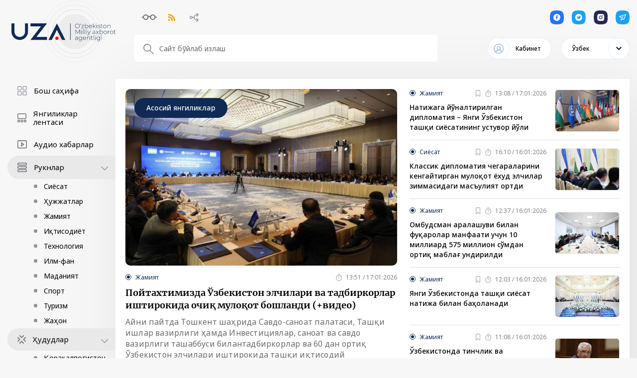

--- FILE ---
content_type: text/html; charset=UTF-8
request_url: https://uza.uz/ar/react?q=set%7Cset&page=1328&set=
body_size: 8867
content:
<!DOCTYPE html>
<html lang="uz">
<head>
    <meta charset="UTF-8">
    <meta http-equiv="X-UA-Compatible" content="IE=edge">
    <meta name="viewport" content="width=1400">
        <title>404 Not Found</title>

    <!--<meta property="og:title" content="<?/*= $title */?>"/>
    <meta data-rh="true" property="article:published_time"
          content="<?/*= @$this->params['publish_time'] ?: $publish_time */?>">
    <meta data-rh="true" property="og:description" content="<?/*= @$this->params['description'] ?: $main_description */?>"/>
    <meta name="description" content="<?/*= @$this->params['description'] ?: $main_description */?>">
    <meta data-rh="true" property="og:image" content="<?/*= @$this->params['image'] ?: $main_image */?>"/>
    <meta property="og:image" content="<?/*= @$this->params['image'] ?: $main_image */?>" />
    <meta property="og:image:secure_url" content="<?/*= @$this->params['image'] ?: $main_image */?>"/>
    <meta type="image/jpeg" name="link" href="<?/*= @$this->params['image'] ?: $main_image */?>" rel="image_src">
    <meta property="og:type" content="article"/>
    <meta name="author" content="uza.uz">
    <meta property="og:url" content="<?/*= Url::toRoute(Yii::$app->request->url, true) */?>"/>
    <meta property="og:site_name" content="<?/*= $site_name */?>"/>

    <meta property="twitter:title" content="<?/*= (@$this->params['title'] ?: $main_title) */?>">
    <meta property="twitter:url" content="<?/*= Url::toRoute(Yii::$app->request->url, true) */?>">
    <meta property="twitter:description" content="<?/*= @$this->params['description'] */?>">
    <meta property="twitter:image" content="<?/*= @$this->params['image'] ?: $main_image */?>">
    <meta data-rh="true" property="al:android:app_name" content="Medium"/>
    <meta name="telegram:channel" content="@uza_uz"/>
    <meta name="twitter:card" content="summary_large_image"/>
    <meta name="twitter:site" content="@uza.uz"/>
    <meta name="twitter:creator" content="@uza.uz"/>
    <meta property="fb:pages" content="2131236323867770" />-->
    <link rel="apple-touch-icon-precomposed" sizes="57x57" href="/assetsFront/apple-icon-57x57.png"/>
    <link rel="apple-touch-icon-precomposed" sizes="114x114" href="/assetsFront/apple-icon-114x114.png"/>
    <link rel="apple-touch-icon-precomposed" sizes="72x72" href="/assetsFront/apple-icon-72x72.png"/>
    <link rel="apple-touch-icon-precomposed" sizes="144x144" href="/assetsFront/apple-icon-144x144.png"/>
    <link rel="apple-touch-icon-precomposed" sizes="60x60" href="/assetsFront/apple-icon-60x60.png"/>
    <link rel="apple-touch-icon-precomposed" sizes="120x120" href="/assetsFront/apple-icon-120x120.png"/>
    <link rel="apple-touch-icon-precomposed" sizes="76x76" href="/assetsFront/apple-icon-76x76.png"/>
    <link rel="apple-touch-icon-precomposed" sizes="152x152" href="/assetsFront/apple-icon-152x152.png"/>
    <link rel="icon" type="image/png" href="/assetsFront/favicon-96x96.png" sizes="96x96"/>
    <link rel="icon" type="image/png" href="/assetsFront/favicon-32x32.png" sizes="32x32"/>
    <link rel="icon" type="image/png" href="/assetsFront/favicon-16x16.png" sizes="16x16"/>

    <!--<meta name="application-name" content="<?/*= $site_name */?>"/>-->
    <meta name="msapplication-TileColor" content="#FFFFFF"/>
    <meta name="msapplication-TileImage" content="/assetsFront/ms-icon-144x144.png"/>
    <meta name="msapplication-square70x70logo" content="/assetsFront/ms-icon-70x70.png"/>
    <meta name="msapplication-square150x150logo" content="/assetsFront/ms-icon-150x150.png"/>
    <meta name="msapplication-wide310x150logo" content="/assetsFront/ms-icon-310x150.png"/>
    <meta name="msapplication-square310x310logo" content="/assetsFront/ms-icon-310x310.png"/>

    <link href="/static/css/9.60c9719c.chunk.css" rel="stylesheet">
    <link href="/static/css/main.e10a9dbf.chunk.css" rel="stylesheet">
    <meta name="csrf-param" content="_csrf-frontend">
<meta name="csrf-token" content="91uoQScmPaeddATBFDKW5IfuO-TsMTrzYk-zRcvZWQ6SNJgidxYP1exAMPRzS-Kdwb4IgJQGV4tQP_po_oMuPg==">
</head>
<body>
<style>
    .stick-wrap .main-block {
        width: 100%;
    }
</style>
        <header class="header">
        <div class="container">
            <div class="header-content">
                <div class="block-row">
                    <div class="block-left">
                        <a href="/">
                            <img src="/uza-logo.svg" alt="">
                        </a>
                    </div>
                    <div class="block-right">
                        <div class="header-top__block">
                            <div class="d-flex align-items-center">
                                <!--                                <div class="header-statistics"><span>06 Август 2020 | 13:18:15</span> <span-->
                                <!--                                            class="up-icon">USD = 10209.86 <span>+2.17</span></span> <span-->
                                <!--                                            class="down-icon">RUB = 143.86 <span>+1.14</span></span> <span-->
                                <!--                                            class="up-icon">EUR = 11209.34 <span>+2.2</span></span>-->
                                <!--                                </div>-->
                                <div class="header-links">
                                    <div class="header-links__item glasses-icon"></div>
                                    <div class="header-links__item rss-icon"></div>
                                    <div class="header-links__item scheme-icon"></div>
                                </div>
                            </div>
                            <div class="header-socials">
                                <a href="#" class="header-socials__item facebook-icon"></a>
                                <a href="#" class="header-socials__item twitter-icon"></a>
                                <a href="#" class="header-socials__item instagram-icon"></a>
                                <a href="#" class="header-socials__item telegram-icon"></a>
                            </div>
                        </div>
                        <div class="header-bottom__block">
                            <div class="search-block">
                                <input type="text" placeholder="Сайт бўйлаб излаш">
                            </div>
                            <div class="d-flex align-items-center">
                                <div class="cabinet-link">
                                    <div class="cabinet-link__toggle">Кабинет</div>
                                </div>
                                <div class="select-language">
                                    <div class="active-lang">Ўзбек</div>
                                    <div class="select-language__dropdown">
                                        <div>Ўзбек</div><div>Oʻzbek</div><div>Русский</div><div>English</div><div>French</div><div>German</div><div>Arabic</div><div>Қазақ</div><div>Spanish</div><div>Chinese</div>                                    </div>
                                </div>
                            </div>
                        </div>
                    </div>
                </div>
            </div>
        </div>
    </header>
    <div class="page-content">
        <div class="container">
            <div class="stick-wrap">
                <div class="sticky-block">
                    <div class="main-categories">
                                                        <div class="category-item">
                                                                            <a href="/">
                                            <img src="https://cdn.uza.uz/2024/08/19/10/54/dHjxj3h6uICGYOadQ8dGOqz0ZUyPGJTE_small.svg" alt=""> <span>Бош саҳифа</span>
                                        </a>
                                                                    </div>
                                                            <div class="category-item">
                                                                            <a href="/posts">
                                            <img src="https://cdn.uza.uz/2024/08/19/10/54/zOAq19kYMYGIt4YfmtkSyzQtVaZj43fD_small.svg" alt=""> <span>Янгиликлар лентаси</span>
                                        </a>
                                                                    </div>
                                                            <div class="category-item">
                                                                            <a href="/audio">
                                            <img src="https://cdn.uza.uz/2024/08/19/19/24/TWrNss9wDYdHXBPgQe7AA1i52xQUTTB9_small.svg" alt=""> <span>Аудио хабарлар</span>
                                        </a>
                                                                    </div>
                                                            <div class="category-item category-item--toggle">
                                                                            <a href="/categories">
                                            <img src="https://cdn.uza.uz/2024/08/19/10/54/99vBYppkD4EpC3EpY1PUFnjPewOIWUrA_small.svg" alt=""> <span>Рукнлар</span>
                                            <div class="collapse-btn"></div>
                                        </a>
                                                                                    <div class="category-subcategories">
                                                <a href="/category/politics">Сиёсат</a>
                                            </div>
                                                                                    <div class="category-subcategories">
                                                <a href="/category/documents">Ҳужжатлар</a>
                                            </div>
                                                                                    <div class="category-subcategories">
                                                <a href="/category/society">Жамият</a>
                                            </div>
                                                                                    <div class="category-subcategories">
                                                <a href="/category/business">Иқтисодиёт</a>
                                            </div>
                                                                                    <div class="category-subcategories">
                                                <a href="/category/tech">Технология</a>
                                            </div>
                                                                                    <div class="category-subcategories">
                                                <a href="/category/science">Илм-фан</a>
                                            </div>
                                                                                    <div class="category-subcategories">
                                                <a href="/category/culture">Маданият</a>
                                            </div>
                                                                                    <div class="category-subcategories">
                                                <a href="/category/sport">Спорт</a>
                                            </div>
                                                                                    <div class="category-subcategories">
                                                <a href="/category/tourism">Туризм</a>
                                            </div>
                                                                                    <div class="category-subcategories">
                                                <a href="/category/world">Жаҳон</a>
                                            </div>
                                                                                                            </div>
                                                            <div class="category-item">
                                                                    </div>
                                                            <div class="category-item">
                                                                    </div>
                                                            <div class="category-item category-item--toggle">
                                                                            <a href="/regions">
                                            <img src="https://cdn.uza.uz/2024/08/19/19/27/IZW2phoATIeuykx8Kge2FIS8UrRfEYXN_small.svg" alt=""> <span>Ҳудудлар</span>
                                            <div class="collapse-btn"></div>
                                        </a>
                                                                                    <div class="category-subcategories">
                                                <a href="/regions/karakalpakstan">Қорақалпоғистон</a>
                                            </div>
                                                                                    <div class="category-subcategories">
                                                <a href="/regions/tashkent-city">Тошкент шаҳри</a>
                                            </div>
                                                                                    <div class="category-subcategories">
                                                <a href="/regions/andijan">Андижон</a>
                                            </div>
                                                                                    <div class="category-subcategories">
                                                <a href="/regions/bukhara">Бухоро</a>
                                            </div>
                                                                                    <div class="category-subcategories">
                                                <a href="/regions/jizzakh">Жиззах</a>
                                            </div>
                                                                                    <div class="category-subcategories">
                                                <a href="/regions/kashqadarya">Қашқадарё</a>
                                            </div>
                                                                                    <div class="category-subcategories">
                                                <a href="/regions/navoi">Навоий</a>
                                            </div>
                                                                                    <div class="category-subcategories">
                                                <a href="/regions/namangan">Наманган</a>
                                            </div>
                                                                                    <div class="category-subcategories">
                                                <a href="/regions/samarqand">Самарқанд</a>
                                            </div>
                                                                                    <div class="category-subcategories">
                                                <a href="/regions/syrdarya">Сирдарё</a>
                                            </div>
                                                                                    <div class="category-subcategories">
                                                <a href="/regions/surkhandarya">Сурхондарё</a>
                                            </div>
                                                                                    <div class="category-subcategories">
                                                <a href="/regions/tashkent-region">Тошкент вилояти</a>
                                            </div>
                                                                                    <div class="category-subcategories">
                                                <a href="/regions/fergana">Фарғона</a>
                                            </div>
                                                                                    <div class="category-subcategories">
                                                <a href="/regions/kharezm">Хоразм</a>
                                            </div>
                                                                                                            </div>
                                                            <div class="category-item ">
                                                                            <a href="/science">
                                            <img src="https://cdn.uza.uz/2024/08/19/19/25/MmCPXyeI92nfq22twDFr1VwNZwYmPbGu_small.svg" alt=""> <span>Илм-фан бўлими</span>
                                            <div class="collapse-btn"></div>
                                        </a>
                                                                                    <div class="category-subcategories">
                                                <a href="/science">Электрон журнал</a>
                                            </div>
                                                                                    <div class="category-subcategories">
                                                <a href="/science-works">Илмий иш эълонлари</a>
                                            </div>
                                                                                    <div class="category-subcategories">
                                                <a href="/science-directions/category/scientific">Илмий йўналишлар</a>
                                            </div>
                                                                                    <div class="category-subcategories">
                                                <a href="/category/innovatsion-oyalar-va-ishlanmalar">Инновацион ғоялар ва ишланмалар</a>
                                            </div>
                                                                                    <div class="category-subcategories">
                                                <a href="/science-commitee">Таҳрир ҳайъати</a>
                                            </div>
                                                                                    <div class="category-subcategories">
                                                <a href="/pages/maqolaga-qoyilgan-talablar">Мақолага қўйилган талаблар</a>
                                            </div>
                                                                                    <div class="category-subcategories">
                                                <a href="/pages/ozbekiston-milliy-ahborot-agentligi-ozaning-ilm-fan-bolimi-elektron-jurnal-togrisida-nizom">Низоми</a>
                                            </div>
                                                                                                            </div>
                                                            <div class="category-item">
                                                                    </div>
                                                            <div class="category-item ">
                                                                    </div>
                                                            <div class="category-item">
                                                                            <a href="/photo-bank">
                                            <img src="https://cdn.uza.uz/2024/08/19/10/54/dcaCQbBuAbCkPMj9aI3tAwkWtdazIHNO_small.svg" alt=""> <span>Фотобанк</span>
                                        </a>
                                                                    </div>
                                                            <div class="category-item">
                                                                    </div>
                                                            <div class="category-item">
                                                                            <a href="/favorites">
                                            <img src="https://cdn.uza.uz/2024/08/19/10/54/EMTzX7uLP8NnLDoWruk6sIxd5EySomx2_small.svg" alt=""> <span>Танлаганларим</span>
                                        </a>
                                                                    </div>
                                                </div>
                </div>
                <div class="main-block">
                    <div>
                        <section class="top-news-wrap">
                                                        <div class="top-news">
                                <a href="posts/poytaxtimizda-ozbekiston-elchilari-va-tadbirkorlar-ishtirokida-ochiq-muloqot-boshlandi-video_807960" class="top-news__img"
                                   style="background-image:url(https://cdn.uza.uz/2026/01/17/13/49/GdbSEeN5dxqKvHtu8JWrcrRn9A7AB2di_low.jpg)"></a>
                                <div class="top-news__badge">Асосий янгиликлар</div>
                                <div class="news__meta"><a href="society"
                                                           class="news-item-category">Жамият</a>
                                    <div class="news-item-date">13:51 / 17:01:2026</div>
                                </div>
                                <a href="/posts/poytaxtimizda-ozbekiston-elchilari-va-tadbirkorlar-ishtirokida-ochiq-muloqot-boshlandi-video_807960"
                                   class="top-news__title">Пойтахтимизда Ўзбекистон элчилари ва тадбиркорлар иштирокида очиқ мулоқот бошланди (+видео)</a>
                                <div class="top-news__description">
                                    Айни пайтда Тошкент шаҳрида Савдо-саноат палатаси, Ташқи ишлар вазирлиги ҳамда Инвестициялар, саноат ва савдо вазирлиги ташаббуси билантадбиркорлар ва 60 дан ортиқ Ўзбекистон элчилари иштирокида ташқи иқтисодий масалаларга бағишланган йиғин бўлиб ўтмоқда.                                </div>
                            </div>
                            <div class="small-news-list">
                                                                    <div class="small-news">
                                        <div class="small-news__content">
                                            <div class="news__meta"><a href="category/society"
                                                                       class="news-item-category">Жамият</a>
                                                <div class="d-flex align-items-center">
                                                    <div class="news-item-favorite">
                                                        <svg width="9" height="14" viewBox="0 0 9 14" fill="none"
                                                             xmlns="https://www.w3.org/2000/svg">
                                                            <path opacity="0.6" fill-rule="evenodd"
                                                                  clip-rule="evenodd"
                                                                  d="M0 1.6875C0 0.755437 0.73125 0 1.6875 0H7.3125C8.26875 0 9 0.755437 9 1.6875V12.0729C9 13.0939 7.7625 13.5872 7.03125 12.8407L4.5 10.1059L1.96875 12.8407C1.2375 13.5872 0 13.0939 0 12.0729V1.6875ZM1.6875 1.125C1.35 1.125 1.125 1.377 1.125 1.6875V12.0729L3.65625 9.33806C4.10625 8.86162 4.89375 8.86162 5.34375 9.33806L7.875 12.0729V1.6875C7.875 1.377 7.65 1.125 7.3125 1.125H1.6875Z"
                                                                  fill="#6D7278"></path>
                                                        </svg>
                                                    </div>
                                                    <div class="news-item-date">13:08 / 17:01:2026</div>
                                                </div>
                                            </div>
                                            <a href="posts/natizhaga-yonaltirilgan-diplomatiya-yangi-ozbekiston-tashqi-siyosatining-ustuvor-yoli_807946"
                                               class="small-news__title">Натижага йўналтирилган дипломатия – Янги Ўзбекистон ташқи сиёсатининг устувор йўли</a>
                                        </div>
                                        <a href="posts/natizhaga-yonaltirilgan-diplomatiya-yangi-ozbekiston-tashqi-siyosatining-ustuvor-yoli_807946" class="d-flex align-items-center">
                                            <img src="https://cdn.uza.uz/2026/01/17/13/05/S1RPO048nNJJW0LjhbUJXqCOjbbq54uA_small.jpg" alt="">
                                        </a>
                                    </div>
                                                                    <div class="small-news">
                                        <div class="small-news__content">
                                            <div class="news__meta"><a href="category/politics"
                                                                       class="news-item-category">Сиёсат</a>
                                                <div class="d-flex align-items-center">
                                                    <div class="news-item-favorite">
                                                        <svg width="9" height="14" viewBox="0 0 9 14" fill="none"
                                                             xmlns="https://www.w3.org/2000/svg">
                                                            <path opacity="0.6" fill-rule="evenodd"
                                                                  clip-rule="evenodd"
                                                                  d="M0 1.6875C0 0.755437 0.73125 0 1.6875 0H7.3125C8.26875 0 9 0.755437 9 1.6875V12.0729C9 13.0939 7.7625 13.5872 7.03125 12.8407L4.5 10.1059L1.96875 12.8407C1.2375 13.5872 0 13.0939 0 12.0729V1.6875ZM1.6875 1.125C1.35 1.125 1.125 1.377 1.125 1.6875V12.0729L3.65625 9.33806C4.10625 8.86162 4.89375 8.86162 5.34375 9.33806L7.875 12.0729V1.6875C7.875 1.377 7.65 1.125 7.3125 1.125H1.6875Z"
                                                                  fill="#6D7278"></path>
                                                        </svg>
                                                    </div>
                                                    <div class="news-item-date">16:10 / 16:01:2026</div>
                                                </div>
                                            </div>
                                            <a href="posts/klassik-diplomatiya-chegaralarini-kengaytirgan-muloqot-yoxud-elchilar-zimmasidagi-masuliyat-ortdi_807714"
                                               class="small-news__title">Классик дипломатия чегараларини кенгайтирган мулоқот ёхуд элчилар зиммасидаги масъулият ортди</a>
                                        </div>
                                        <a href="posts/klassik-diplomatiya-chegaralarini-kengaytirgan-muloqot-yoxud-elchilar-zimmasidagi-masuliyat-ortdi_807714" class="d-flex align-items-center">
                                            <img src="https://cdn.uza.uz/2026/01/16/16/07/K87EHXActIrz7NY6d1Hh9tS5uAqN1IoE_small.jpg" alt="">
                                        </a>
                                    </div>
                                                                    <div class="small-news">
                                        <div class="small-news__content">
                                            <div class="news__meta"><a href="category/society"
                                                                       class="news-item-category">Жамият</a>
                                                <div class="d-flex align-items-center">
                                                    <div class="news-item-favorite">
                                                        <svg width="9" height="14" viewBox="0 0 9 14" fill="none"
                                                             xmlns="https://www.w3.org/2000/svg">
                                                            <path opacity="0.6" fill-rule="evenodd"
                                                                  clip-rule="evenodd"
                                                                  d="M0 1.6875C0 0.755437 0.73125 0 1.6875 0H7.3125C8.26875 0 9 0.755437 9 1.6875V12.0729C9 13.0939 7.7625 13.5872 7.03125 12.8407L4.5 10.1059L1.96875 12.8407C1.2375 13.5872 0 13.0939 0 12.0729V1.6875ZM1.6875 1.125C1.35 1.125 1.125 1.377 1.125 1.6875V12.0729L3.65625 9.33806C4.10625 8.86162 4.89375 8.86162 5.34375 9.33806L7.875 12.0729V1.6875C7.875 1.377 7.65 1.125 7.3125 1.125H1.6875Z"
                                                                  fill="#6D7278"></path>
                                                        </svg>
                                                    </div>
                                                    <div class="news-item-date">12:37 / 16:01:2026</div>
                                                </div>
                                            </div>
                                            <a href="posts/ombudsman-aralashuvi-bilan-fuqarolar-manfaati-uchun-10-milliard-575-million-somdan-ortiq-mablag-undirildi_807598"
                                               class="small-news__title">Омбудсман аралашуви билан фуқаролар манфаати учун 10 миллиард 575 миллион сўмдан ортиқ маблағ ундирилди</a>
                                        </div>
                                        <a href="posts/ombudsman-aralashuvi-bilan-fuqarolar-manfaati-uchun-10-milliard-575-million-somdan-ortiq-mablag-undirildi_807598" class="d-flex align-items-center">
                                            <img src="https://cdn.uza.uz/2026/01/16/12/36/HppNbB6j9HiYnWWhnrZxte2Zjp0qocZn_small.jpg" alt="">
                                        </a>
                                    </div>
                                                                    <div class="small-news">
                                        <div class="small-news__content">
                                            <div class="news__meta"><a href="category/society"
                                                                       class="news-item-category">Жамият</a>
                                                <div class="d-flex align-items-center">
                                                    <div class="news-item-favorite">
                                                        <svg width="9" height="14" viewBox="0 0 9 14" fill="none"
                                                             xmlns="https://www.w3.org/2000/svg">
                                                            <path opacity="0.6" fill-rule="evenodd"
                                                                  clip-rule="evenodd"
                                                                  d="M0 1.6875C0 0.755437 0.73125 0 1.6875 0H7.3125C8.26875 0 9 0.755437 9 1.6875V12.0729C9 13.0939 7.7625 13.5872 7.03125 12.8407L4.5 10.1059L1.96875 12.8407C1.2375 13.5872 0 13.0939 0 12.0729V1.6875ZM1.6875 1.125C1.35 1.125 1.125 1.377 1.125 1.6875V12.0729L3.65625 9.33806C4.10625 8.86162 4.89375 8.86162 5.34375 9.33806L7.875 12.0729V1.6875C7.875 1.377 7.65 1.125 7.3125 1.125H1.6875Z"
                                                                  fill="#6D7278"></path>
                                                        </svg>
                                                    </div>
                                                    <div class="news-item-date">12:03 / 16:01:2026</div>
                                                </div>
                                            </div>
                                            <a href="posts/yangi-ozbekistonda-tashqi-siyosat-natizha-bilan-baholanadi_807564"
                                               class="small-news__title">Янги Ўзбекистонда ташқи сиёсат натижа билан баҳоланади</a>
                                        </div>
                                        <a href="posts/yangi-ozbekistonda-tashqi-siyosat-natizha-bilan-baholanadi_807564" class="d-flex align-items-center">
                                            <img src="https://cdn.uza.uz/2026/01/16/12/02/dJ7JCOvOCPhqdTRJWzZ3w10sSwlNHwrU_small.jpg" alt="">
                                        </a>
                                    </div>
                                                                    <div class="small-news">
                                        <div class="small-news__content">
                                            <div class="news__meta"><a href="category/society"
                                                                       class="news-item-category">Жамият</a>
                                                <div class="d-flex align-items-center">
                                                    <div class="news-item-favorite">
                                                        <svg width="9" height="14" viewBox="0 0 9 14" fill="none"
                                                             xmlns="https://www.w3.org/2000/svg">
                                                            <path opacity="0.6" fill-rule="evenodd"
                                                                  clip-rule="evenodd"
                                                                  d="M0 1.6875C0 0.755437 0.73125 0 1.6875 0H7.3125C8.26875 0 9 0.755437 9 1.6875V12.0729C9 13.0939 7.7625 13.5872 7.03125 12.8407L4.5 10.1059L1.96875 12.8407C1.2375 13.5872 0 13.0939 0 12.0729V1.6875ZM1.6875 1.125C1.35 1.125 1.125 1.377 1.125 1.6875V12.0729L3.65625 9.33806C4.10625 8.86162 4.89375 8.86162 5.34375 9.33806L7.875 12.0729V1.6875C7.875 1.377 7.65 1.125 7.3125 1.125H1.6875Z"
                                                                  fill="#6D7278"></path>
                                                        </svg>
                                                    </div>
                                                    <div class="news-item-date">11:08 / 16:01:2026</div>
                                                </div>
                                            </div>
                                            <a href="posts/ozbekistonda-tinchlik-va-barqarorlikni-saqlash-davlat-siyosatining-ustuvor-yonalishlaridan-biri_807541"
                                               class="small-news__title">Ўзбекистонда тинчлик ва барқарорликни сақлаш – давлат сиёсатининг устувор йўналишларидан бири</a>
                                        </div>
                                        <a href="posts/ozbekistonda-tinchlik-va-barqarorlikni-saqlash-davlat-siyosatining-ustuvor-yonalishlaridan-biri_807541" class="d-flex align-items-center">
                                            <img src="https://cdn.uza.uz/2026/01/16/11/08/h0Panbv2DJDGZybWIQ1JRGJtB1151oTs_small.jpg" alt="">
                                        </a>
                                    </div>
                                                            </div>
                        </section>
                    </div>
                    <div class="row">
                        <div class="col-6">
                            <div class="main-title">Сўнгги янгиликлар</div>
                            <div class="last-news-list">
                                                                        <div class="small-news ">
                                            <div class="small-news__content">
                                                <div class="news__meta"><a class="news-item-category"
                                                                           href="world">Хориж хабарлари</a>
                                                    <div class="d-flex align-items-center">
                                                        <div class="news-item-date">22:13 / 17:01:2026</div>
                                                    </div>
                                                </div>
                                                <a class="small-news__title"
                                                   href="/posts/hmt-global-inqirozga-zhavob-berish-uchun-25-milliard-dollar-kerak_808046">ХМТ: Глобал инқирозга жавоб бериш учун 2,5 миллиард доллар керак</a></div>
                                            <a class="d-flex align-items-center"
                                               href="/posts/hmt-global-inqirozga-zhavob-berish-uchun-25-milliard-dollar-kerak_808046"><img
                                                        src="https://cdn.uza.uz/2026/01/17/22/13/wDKSHMjpnupuECcpNbFQTayltYbbDz9N_small.jpg"
                                                        alt=""></a></div>
                                                                            <div class="small-news ">
                                            <div class="small-news__content">
                                                <div class="news__meta"><a class="news-item-category"
                                                                           href="sport">Спорт</a>
                                                    <div class="d-flex align-items-center">
                                                        <div class="news-item-date">22:11 / 17:01:2026</div>
                                                    </div>
                                                </div>
                                                <a class="small-news__title"
                                                   href="/posts/havaskor-zhamoalar-ortasida-otayotgan-kubok-bahslaridan-fotoreportazh_808044">Ҳаваскор жамоалар ўртасида ўтаётган кубок баҳсларидан фоторепортаж</a></div>
                                            <a class="d-flex align-items-center"
                                               href="/posts/havaskor-zhamoalar-ortasida-otayotgan-kubok-bahslaridan-fotoreportazh_808044"><img
                                                        src="https://cdn.uza.uz/2026/01/17/22/11/BldJXgDz6y22RyjSddmOtYv3GdtY0KNz_small.jpg"
                                                        alt=""></a></div>
                                                                            <div class="small-news ">
                                            <div class="small-news__content">
                                                <div class="news__meta"><a class="news-item-category"
                                                                           href="society">Жамият</a>
                                                    <div class="d-flex align-items-center">
                                                        <div class="news-item-date">22:06 / 17:01:2026</div>
                                                    </div>
                                                </div>
                                                <a class="small-news__title"
                                                   href="/posts/qor-quchogida-qolgan-mayda-mevalar-qish-ham-oz-gozalligini-yashira-olmaydi_808042">Қор қучоғида қолган майда мевалар — қиш ҳам ўз гўзаллигини яшира олмайди</a></div>
                                            <a class="d-flex align-items-center"
                                               href="/posts/qor-quchogida-qolgan-mayda-mevalar-qish-ham-oz-gozalligini-yashira-olmaydi_808042"><img
                                                        src="https://cdn.uza.uz/2026/01/17/22/04/kCPCjn2TLflxZ5UlajaGjOe12opsQETU_small.jpg"
                                                        alt=""></a></div>
                                                                            <div class="small-news ">
                                            <div class="small-news__content">
                                                <div class="news__meta"><a class="news-item-category"
                                                                           href="announcement">Эълонлар</a>
                                                    <div class="d-flex align-items-center">
                                                        <div class="news-item-date">22:00 / 17:01:2026</div>
                                                    </div>
                                                </div>
                                                <a class="small-news__title"
                                                   href="/posts/daliev-husan-hozhakbarovichning-iqtisodiyot-fanlari-boyicha-falsafa-doktori-phd-dissertaciya-ishi-himoyasi-togrisida_808040">Далиев Хусан Хожакбаровичнинг иқтисодиёт фанлари бўйича фалсафа доктори (PhD) диссертация иши ҳимояси тўғрисида</a></div>
                                            <a class="d-flex align-items-center"
                                               href="/posts/daliev-husan-hozhakbarovichning-iqtisodiyot-fanlari-boyicha-falsafa-doktori-phd-dissertaciya-ishi-himoyasi-togrisida_808040"><img
                                                        src="https://cdn.uza.uz/2026/01/17/22/00/YHVwKOnSp8W4vv0CuUEzuXJjnJFGPkLJ_small.jpeg"
                                                        alt=""></a></div>
                                                                            <div class="small-news ">
                                            <div class="small-news__content">
                                                <div class="news__meta"><a class="news-item-category"
                                                                           href="announcement">Эълонлар</a>
                                                    <div class="d-flex align-items-center">
                                                        <div class="news-item-date">21:58 / 17:01:2026</div>
                                                    </div>
                                                </div>
                                                <a class="small-news__title"
                                                   href="/posts/mamedova-guzalxon-kozimovnaning-iqtisodiyot-fanlari-falsafa-doktori-phd-dissertaciya-ishi-himoyasi-togrisida_808038">Мамедова Гузалхон Козимовнанинг иқтисодиёт фанлари фалсафа доктори (PhD) диссертация иши ҳимояси тўғрисида</a></div>
                                            <a class="d-flex align-items-center"
                                               href="/posts/mamedova-guzalxon-kozimovnaning-iqtisodiyot-fanlari-falsafa-doktori-phd-dissertaciya-ishi-himoyasi-togrisida_808038"><img
                                                        src="https://cdn.uza.uz/2026/01/17/21/58/3SV8hBDWc9i24N9ftYXLs1mcnz7mlsxL_small.jpeg"
                                                        alt=""></a></div>
                                                                            <div class="top-news ">
                                            <a class="top-news__img" style="background-image: url(https://cdn.uza.uz/2026/01/17/21/14/zWNjj2sJNIHGvrDDxbqU20IiIv7lEzRW_small.jpg);"
                                               href="/posts/sogdiyona-yangi-mavsumga-qanday-tayyorgarlik-kormoqda_808033"></a>
                                            <div class="news__meta">
                                                <a class="news-item-category"
                                                   href="sport">Спорт</a>
                                                <div class="d-flex">
                                                    <div class="news-item-date">21:14 / 17:01:2026</div>
                                                </div>
                                            </div>
                                            <a class="top-news__title"
                                               href="/posts/sogdiyona-yangi-mavsumga-qanday-tayyorgarlik-kormoqda_808033">“Сўғдиёна” янги мавсумга қандай тайёргарлик кўрмоқда?</a>
                                            <div class="top-news__description"></div>
                                        </div>
                                                                            <div class="small-news ">
                                            <div class="small-news__content">
                                                <div class="news__meta"><a class="news-item-category"
                                                                           href="society">Жамият</a>
                                                    <div class="d-flex align-items-center">
                                                        <div class="news-item-date">20:43 / 17:01:2026</div>
                                                    </div>
                                                </div>
                                                <a class="small-news__title"
                                                   href="/posts/halq-deputatlari-tuman-kengashiga-yangi-bino-topshirildi_808031">Халқ депутатлари туман Кенгашига янги бино топширилди</a></div>
                                            <a class="d-flex align-items-center"
                                               href="/posts/halq-deputatlari-tuman-kengashiga-yangi-bino-topshirildi_808031"><img
                                                        src="https://cdn.uza.uz/2026/01/17/20/42/kSLYtsM0yNP1tI3ylhCJxk0qfxp42Flv_small.jpg"
                                                        alt=""></a></div>
                                                                            <div class="small-news ">
                                            <div class="small-news__content">
                                                <div class="news__meta"><a class="news-item-category"
                                                                           href="society">Жамият</a>
                                                    <div class="d-flex align-items-center">
                                                        <div class="news-item-date">20:40 / 17:01:2026</div>
                                                    </div>
                                                </div>
                                                <a class="small-news__title"
                                                   href="/posts/salohiyati-yuqori-zhamoalar-taqdirlandi_808029">Салоҳияти юқори жамоалар тақдирланди</a></div>
                                            <a class="d-flex align-items-center"
                                               href="/posts/salohiyati-yuqori-zhamoalar-taqdirlandi_808029"><img
                                                        src="https://cdn.uza.uz/2026/01/17/20/39/YO7RFBDHzzop0kwB2aPVQfnDa1bRY4Id_small.jpg"
                                                        alt=""></a></div>
                                                                            <div class="small-news ">
                                            <div class="small-news__content">
                                                <div class="news__meta"><a class="news-item-category"
                                                                           href="society">Жамият</a>
                                                    <div class="d-flex align-items-center">
                                                        <div class="news-item-date">20:37 / 17:01:2026</div>
                                                    </div>
                                                </div>
                                                <a class="small-news__title"
                                                   href="/posts/qishloq-xozhaligining-ustuvor-yonalishlari-muhokama-qilindi_808027">Қишлоқ хўжалигининг устувор йўналишлари муҳокама қилинди</a></div>
                                            <a class="d-flex align-items-center"
                                               href="/posts/qishloq-xozhaligining-ustuvor-yonalishlari-muhokama-qilindi_808027"><img
                                                        src="https://cdn.uza.uz/2026/01/17/20/37/3QyCop1Uh48gkEcpm9NlcuIhwSEhqFFB_small.jpg"
                                                        alt=""></a></div>
                                                                            <div class="small-news ">
                                            <div class="small-news__content">
                                                <div class="news__meta"><a class="news-item-category"
                                                                           href="society">Жамият</a>
                                                    <div class="d-flex align-items-center">
                                                        <div class="news-item-date">20:19 / 17:01:2026</div>
                                                    </div>
                                                </div>
                                                <a class="small-news__title"
                                                   href="/posts/bogchalarda-zhiddiy-kamchiliklar-aniqlandi_808025">Боғчаларда жиддий камчиликлар аниқланди</a></div>
                                            <a class="d-flex align-items-center"
                                               href="/posts/bogchalarda-zhiddiy-kamchiliklar-aniqlandi_808025"><img
                                                        src="https://cdn.uza.uz/2026/01/17/20/19/SS3pSPP20SWg9aVdehHbFcK8xigSOsr7_small.jpg"
                                                        alt=""></a></div>
                                                                            <div class="small-news ">
                                            <div class="small-news__content">
                                                <div class="news__meta"><a class="news-item-category"
                                                                           href="society">Жамият</a>
                                                    <div class="d-flex align-items-center">
                                                        <div class="news-item-date">20:14 / 17:01:2026</div>
                                                    </div>
                                                </div>
                                                <a class="small-news__title"
                                                   href="/posts/kollezh-oquvchisi-millatning-eng-yaxshisi-mukofotiga-sazovor-boldi_808023">Коллеж ўқувчиси “Миллатнинг энг яхшиси” мукофотига сазовор бўлди</a></div>
                                            <a class="d-flex align-items-center"
                                               href="/posts/kollezh-oquvchisi-millatning-eng-yaxshisi-mukofotiga-sazovor-boldi_808023"><img
                                                        src="https://cdn.uza.uz/2026/01/17/20/14/gDOSUT2BRZ98gtE6IRn3xBpBLtEHk5AQ_small.jpg"
                                                        alt=""></a></div>
                                                                            <div class="small-news ">
                                            <div class="small-news__content">
                                                <div class="news__meta"><a class="news-item-category"
                                                                           href="sport">Спорт</a>
                                                    <div class="d-flex align-items-center">
                                                        <div class="news-item-date">19:35 / 17:01:2026</div>
                                                    </div>
                                                </div>
                                                <a class="small-news__title"
                                                   href="/posts/futbolchilarimiz-chorak-finalda-toxtadi_808021">Футболчиларимиз чорак финалда тўхтади</a></div>
                                            <a class="d-flex align-items-center"
                                               href="/posts/futbolchilarimiz-chorak-finalda-toxtadi_808021"><img
                                                        src="https://cdn.uza.uz/2026/01/17/19/35/uY482O8x1hOaqCDyPG3r3uws3R8uejoB_small.jpg"
                                                        alt=""></a></div>
                                                                    <a class="primary-btn primary-btn--full d-block" href="/react">Барчасини очиш</a>
                            </div>
                        </div>
                        <div class="col-6">
                            <section class="editor-choice">
                                <div class="main-title">Муҳаррир танлови</div>
                                <div class="row">
                                                                            <div class="col-12 mb-15">
                                            <div class="small-news small-news--bg h-100p mb-0">
                                                <div class="small-news__content">
                                                    <div class="news__meta"><a class="news-item-category"
                                                                               href="society">Жамият</a>
                                                        <div class="d-flex align-items-center">
                                                            <div class="news-item-date">13:46 / 17:01:2026</div>
                                                        </div>
                                                    </div>
                                                    <a class="small-news__title"
                                                       href="/posts/sheroz-qalaga-zhon-kiradi_807958">“Шероз қалъа”га “жон” киради</a>
                                                </div>
                                                <a class="d-flex align-items-center" href="/posts/sheroz-qalaga-zhon-kiradi_807958"><img
                                                            src="https://cdn.uza.uz/2026/01/17/13/46/FRiuzzwTY0j2uBRannEfGMuUvQxlnqh7_small.jpg" alt=""></a>
                                            </div>
                                        </div>
                                                                            <div class="col-12 mb-15">
                                            <div class="small-news small-news--bg h-100p mb-0">
                                                <div class="small-news__content">
                                                    <div class="news__meta"><a class="news-item-category"
                                                                               href="world">Хориж хабарлари</a>
                                                        <div class="d-flex align-items-center">
                                                            <div class="news-item-date">22:33 / 16:01:2026</div>
                                                        </div>
                                                    </div>
                                                    <a class="small-news__title"
                                                       href="/posts/mark-leonard-garb-parchalandi-evropa-mustaqil-kuchga-aylanmoqda_807880">Марк Леонард: Ғарб парчаланди, Европа мустақил кучга айланмоқда</a>
                                                </div>
                                                <a class="d-flex align-items-center" href="/posts/mark-leonard-garb-parchalandi-evropa-mustaqil-kuchga-aylanmoqda_807880"><img
                                                            src="https://cdn.uza.uz/2026/01/16/22/30/Gj1zVFda7swZTwf7mFOBKU85q6B54fsT_small.jpg" alt=""></a>
                                            </div>
                                        </div>
                                                                            <div class="col-12 mb-15">
                                            <div class="small-news small-news--bg h-100p mb-0">
                                                <div class="small-news__content">
                                                    <div class="news__meta"><a class="news-item-category"
                                                                               href="society">Жамият</a>
                                                        <div class="d-flex align-items-center">
                                                            <div class="news-item-date">21:23 / 16:01:2026</div>
                                                        </div>
                                                    </div>
                                                    <a class="small-news__title"
                                                       href="/posts/yoshlar-bilan-muloqotlar_807872">Ёшлар билан мулоқотлар</a>
                                                </div>
                                                <a class="d-flex align-items-center" href="/posts/yoshlar-bilan-muloqotlar_807872"><img
                                                            src="https://cdn.uza.uz/2026/01/16/21/22/2Dwc35Bhp8M772g9YsXHbuar9NrOFqdo_small.jpg" alt=""></a>
                                            </div>
                                        </div>
                                                                    </div>
                            </section>
                            <div>
                                <div class="main-title">Долзарб хабарлар</div>
                                <div class="current-news-block">
                                    <div class="top-news ">
                                                                                <a class="top-news__img"
                                           style="background-image: url(https://cdn.uza.uz/2026/01/17/00/31/GyCCt63kp7sR5qSuMZaOVqgfYnFS5RI7_small.jpg);"
                                           href="/posts/aqsh-aviatashuvchilar-guruhini-yaqin-sharqqa-yonaltirmoqda_807884"></a>
                                        <div class="news__meta"><a class="news-item-category"
                                                                   href="world">Хориж хабарлари</a>
                                            <div class="d-flex">
                                                <div class="news-item-date">23:45 / 16:01:2026</div>
                                            </div>
                                        </div>
                                        <a class="top-news__title"
                                           href="/posts/aqsh-aviatashuvchilar-guruhini-yaqin-sharqqa-yonaltirmoqda_807884">АҚШ авиаташувчилар гуруҳини Яқин Шарққа йўналтирмоқда</a>
                                        <div class="top-news__description"></div>
                                    </div>
                                    <div class="current-news-list">
                                                                                    <a class="background-news "
                                               href="/posts/aqodirov-dabdabali-toy-qiluvchilar-hashamat-soligini-tolasin_807658"><span
                                                        class="background-news__img"
                                                        style="background-image: url(https://cdn.uza.uz/2026/01/16/15/02/547Fi9qPuzc2TUwILuJAc0KKNPSRDsuz_small.jpg);"></span>
                                                <div class="background-news__title">А.Қодиров: Дабдабали тўй қилувчилар “ҳашамат солиғи”ни тўласин!</div>
                                            </a>
                                                                                    <a class="background-news "
                                               href="/posts/tibbiyot-yutuqlari-yana-bir-davolash-muassasasida-robot-texnologiyasi-yolga-qoyildi_807613"><span
                                                        class="background-news__img"
                                                        style="background-image: url(https://cdn.uza.uz/2026/01/16/13/35/kZIWVe2VB3iSX9A9V9qNWkcZTMpdYp6W_small.jpg);"></span>
                                                <div class="background-news__title">Тиббиёт ютуқлари: яна бир даволаш муассасасида робот технологияси йўлга қўйилди</div>
                                            </a>
                                                                                    <a class="background-news "
                                               href="/posts/mamlakatimizga-olib-kelingan-21-kg-narkotik-musodara-qilindi_807549"><span
                                                        class="background-news__img"
                                                        style="background-image: url(https://cdn.uza.uz/2026/01/16/11/26/IINUTmRUPyZ3rGXgD6MgCDhWzFVKO1t2_small.jpg);"></span>
                                                <div class="background-news__title">Мамлакатимизга олиб келинган 21 кг наркотик мусодара қилинди</div>
                                            </a>
                                                                                    <a class="background-news "
                                               href="/posts/halqaro-avtomagistralning-bir-qismi-foydalanishga-topshirildi_807545"><span
                                                        class="background-news__img"
                                                        style="background-image: url(https://cdn.uza.uz/2026/01/16/11/09/WknLXFWfOVoWV9W9tbjWwFKHWqHBNXf8_small.jpg);"></span>
                                                <div class="background-news__title">Халқаро автомагистралнинг бир қисми фойдаланишга топширилди</div>
                                            </a>
                                                                            </div>
                                </div>
                            </div>
                        </div>
                    </div>

                </div>

            </div>
        </div>
    </div>
    
</body>
</html>


--- FILE ---
content_type: image/svg+xml
request_url: https://uza.uz/static/media/icon-timer.d35d49c7.svg
body_size: 901
content:
<svg width="13" height="14" viewBox="0 0 13 14" fill="none" xmlns="http://www.w3.org/2000/svg">
<path fill-rule="evenodd" clip-rule="evenodd" d="M4.00639 1.333H8.00639V1.332V0H4.00639V1.333ZM0.267555 9.77028C1.0447 12.287 3.37239 14.0026 6.00639 14C9.31827 13.9956 12.002 11.3119 12.0064 8C12.0113 6.63764 11.5461 5.31528 10.6894 4.256L11.6394 3.306C11.3536 2.96437 11.038 2.6488 10.6964 2.363L9.74639 3.313C7.6888 1.66854 4.79929 1.55833 2.62242 3.04129C0.445547 4.52424 -0.509594 7.25354 0.267555 9.77028ZM1.69454 6.21525C2.41685 4.47119 4.11867 3.334 6.00638 3.334C8.58237 3.33675 10.6701 5.42402 10.6734 8C10.6738 9.88772 9.53697 11.5898 7.79306 12.3125C6.04916 13.0351 4.04163 12.6361 2.70667 11.3014C1.37171 9.96675 0.97224 7.95931 1.69454 6.21525ZM6.67139 8.667H5.33939V4.667H6.67239V8.667H6.67139Z" fill="#6D7278"/>
</svg>


--- FILE ---
content_type: image/svg+xml
request_url: https://uza.uz/static/media/arrow-down.39ebcf4f.svg
body_size: 269
content:
<svg width="11" height="7" viewBox="0 0 11 7" fill="none" xmlns="http://www.w3.org/2000/svg">
<path d="M9.7029 0L5.5 4.2029L1.2971 0L0 1.29705L5.5 6.79705L11 1.29705L9.7029 0Z" fill="black"/>
</svg>
